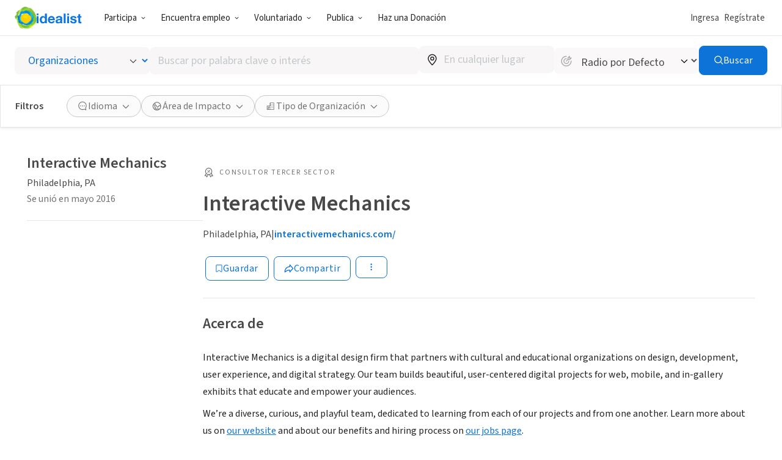

--- FILE ---
content_type: image/svg+xml
request_url: https://www.idealist.org/assets/c2bc9bd3967e1a9fed7e236033b0454dee6e42db/images/logos/logo-idealist.svg
body_size: 1400
content:
<svg data-name="Layer 1" xmlns="http://www.w3.org/2000/svg" viewBox="0 0 347.91 167.88"><title>logo-idealist</title><path d="M0,64.43V52.28H14.75V64.43Zm14.75,8.31v53.7H0V72.74Z" fill="#0d75de"/><path d="M64.49,119.58a15.15,15.15,0,0,1-6.8,6.28,22.61,22.61,0,0,1-9.5,1.93,22.89,22.89,0,0,1-10.59-2.34,21.2,21.2,0,0,1-7.53-6.34,28.49,28.49,0,0,1-4.47-9.19,38.71,38.71,0,0,1-1.51-10.8A36.41,36.41,0,0,1,25.6,88.68a27.09,27.09,0,0,1,4.47-8.88,21.63,21.63,0,0,1,17.81-8.51,21.08,21.08,0,0,1,9.08,2,15.8,15.8,0,0,1,6.81,6H64v-27H78.72v74.16h-14v-6.86ZM63.87,93a15.42,15.42,0,0,0-2.13-5.4,12,12,0,0,0-3.89-3.79,11.43,11.43,0,0,0-6-1.45,12,12,0,0,0-6.12,1.45,11.44,11.44,0,0,0-4,3.85,16.83,16.83,0,0,0-2.18,5.45,29.59,29.59,0,0,0-.68,6.39,27.1,27.1,0,0,0,.73,6.23,16.75,16.75,0,0,0,2.34,5.55,12.83,12.83,0,0,0,4.05,4,10.87,10.87,0,0,0,5.86,1.51,11.7,11.7,0,0,0,6.08-1.46,11,11,0,0,0,3.89-3.89,17.33,17.33,0,0,0,2.08-5.56,32.41,32.41,0,0,0,.62-6.44A31.77,31.77,0,0,0,63.87,93Z" fill="#0d75de"/><path d="M105.62,113.56q3.33,3.21,9.56,3.22a13.15,13.15,0,0,0,7.68-2.24,9.24,9.24,0,0,0,4-4.72h13q-3.12,9.66-9.55,13.81a28.15,28.15,0,0,1-15.58,4.16,30.67,30.67,0,0,1-11.43-2A23.76,23.76,0,0,1,94.61,120a26,26,0,0,1-5.45-8.94,32.7,32.7,0,0,1-1.92-11.42,31.47,31.47,0,0,1,2-11.22,26,26,0,0,1,14.28-15,27.72,27.72,0,0,1,11.17-2.18,25.45,25.45,0,0,1,11.94,2.65A23.75,23.75,0,0,1,135,81.05a29.29,29.29,0,0,1,4.73,10.18,38.09,38.09,0,0,1,1,11.94H102Q102.29,110.34,105.62,113.56Zm16.67-28.25q-2.66-2.91-8.05-2.91a12.94,12.94,0,0,0-5.87,1.19,11.45,11.45,0,0,0-3.74,3,11,11,0,0,0-2,3.74,16.5,16.5,0,0,0-.67,3.53h24C125.28,90.09,124.06,87.25,122.29,85.31Z" fill="#0d75de"/><path d="M148.82,89.25a17.21,17.21,0,0,1,2.6-8.62,17.69,17.69,0,0,1,5.82-5.5,25.45,25.45,0,0,1,7.94-3,45,45,0,0,1,8.88-.88,60.39,60.39,0,0,1,8.21.57,25.13,25.13,0,0,1,7.58,2.23,15.08,15.08,0,0,1,5.61,4.62,13,13,0,0,1,2.18,7.84v27.94a55.55,55.55,0,0,0,.41,7,12.51,12.51,0,0,0,1.46,5h-15a20.34,20.34,0,0,1-.67-2.55,20.87,20.87,0,0,1-.37-2.65,19.12,19.12,0,0,1-8.31,5.09,33.31,33.31,0,0,1-9.76,1.46,26.56,26.56,0,0,1-7.17-.94,16.29,16.29,0,0,1-5.81-2.91,13.54,13.54,0,0,1-3.9-5,17,17,0,0,1-1.4-7.17,15.7,15.7,0,0,1,1.61-7.53,13.36,13.36,0,0,1,4.16-4.72,18.49,18.49,0,0,1,5.81-2.65,60.05,60.05,0,0,1,6.6-1.4q3.32-.52,6.54-.84a37.63,37.63,0,0,0,5.71-.93,10,10,0,0,0,3.95-1.82,4,4,0,0,0,1.35-3.48,7.83,7.83,0,0,0-.78-3.79A5.74,5.74,0,0,0,180,82.45a8.26,8.26,0,0,0-3-1,25,25,0,0,0-3.69-.26A11.23,11.23,0,0,0,166.48,83q-2.49,1.88-2.91,6.23Zm34.07,10.91a6.6,6.6,0,0,1-2.34,1.3,24.44,24.44,0,0,1-3,.78c-1.07.2-2.2.38-3.37.52s-2.36.31-3.54.52a24.86,24.86,0,0,0-3.27.83,9.42,9.42,0,0,0-2.8,1.4,6.57,6.57,0,0,0-1.92,2.23,7.12,7.12,0,0,0-.73,3.43,6.88,6.88,0,0,0,.73,3.32,5.54,5.54,0,0,0,2,2.13,8.35,8.35,0,0,0,2.91,1.09A18.31,18.31,0,0,0,171,118a13.07,13.07,0,0,0,6.75-1.45,9.82,9.82,0,0,0,3.53-3.48,11.11,11.11,0,0,0,1.4-4.1,29.08,29.08,0,0,0,.26-3.33Z" fill="#0d75de"/><path d="M224.22,52.28v74.16H209.48V52.28Z" fill="#0d75de"/><path d="M236.27,64.43V52.28H251V64.43ZM251,72.74v53.7H236.27V72.74Z" fill="#0d75de"/><path d="M275.06,113.09a8.67,8.67,0,0,0,2.54,2.8,10.77,10.77,0,0,0,3.59,1.61,16.67,16.67,0,0,0,4.2.52,16,16,0,0,0,3.28-.36,11,11,0,0,0,3.11-1.14,7.18,7.18,0,0,0,2.34-2.08,5.49,5.49,0,0,0,.93-3.27q0-3.33-4.41-5a90.09,90.09,0,0,0-12.31-3.32c-2.15-.48-4.24-1.06-6.28-1.71a21.72,21.72,0,0,1-5.46-2.6,12.59,12.59,0,0,1-3.84-4,11.48,11.48,0,0,1-1.45-6,16.19,16.19,0,0,1,2-8.52,15,15,0,0,1,5.35-5.24,23.54,23.54,0,0,1,7.48-2.7,46.08,46.08,0,0,1,8.52-.78,42.14,42.14,0,0,1,8.46.83,22.4,22.4,0,0,1,7.32,2.8,16.86,16.86,0,0,1,5.35,5.25,17.51,17.51,0,0,1,2.54,8.25h-14c-.21-2.83-1.29-4.76-3.22-5.76a14.8,14.8,0,0,0-6.86-1.51,26.61,26.61,0,0,0-2.7.16,9.12,9.12,0,0,0-2.65.67,5.48,5.48,0,0,0-2,1.51,4,4,0,0,0-.83,2.65,4,4,0,0,0,1.45,3.22,11.21,11.21,0,0,0,3.79,2,48.16,48.16,0,0,0,5.35,1.41q3,.61,6.13,1.35a61.9,61.9,0,0,1,6.28,1.76,20.65,20.65,0,0,1,5.45,2.75,13.37,13.37,0,0,1,3.84,4.26,12.51,12.51,0,0,1,1.46,6.29,16.32,16.32,0,0,1-7.69,14.64,22.86,22.86,0,0,1-7.84,3.06,45.58,45.58,0,0,1-9,.89,44.71,44.71,0,0,1-9.14-.94,23.8,23.8,0,0,1-7.94-3.12,17.69,17.69,0,0,1-5.72-5.76,18,18,0,0,1-2.44-9h14A8.06,8.06,0,0,0,275.06,113.09Z" fill="#0d75de"/><path d="M347.91,72.74v9.87h-10.8V109.2q0,3.73,1.25,5t5,1.25c.83,0,1.63,0,2.39-.11a20.42,20.42,0,0,0,2.18-.31v11.43a36.89,36.89,0,0,1-4.15.41c-1.52.07-3,.1-4.47.1a43.29,43.29,0,0,1-6.49-.46,15.31,15.31,0,0,1-5.4-1.82,9.62,9.62,0,0,1-3.69-3.84,13.75,13.75,0,0,1-1.35-6.55V82.61h-8.93V72.74h8.93V56.64h14.75v16.1Z" fill="#0d75de"/></svg>